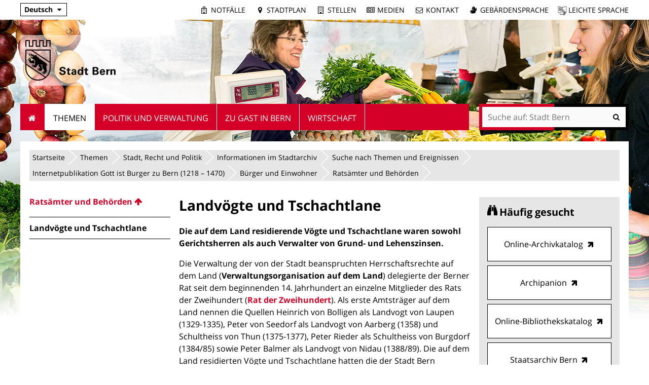

--- FILE ---
content_type: text/html;charset=utf-8
request_url: https://www.bern.ch/themen/stadt-recht-und-politik/informationen-im-stadtarchiv/suche-nach-themen-und-ereignissen/internetpublikation-gott-ist-burger-zu-bern/buerger-und-einwohner/ratsaemter-und-behoerden/landvoegte-und-tschachtlane/
body_size: 9315
content:
<!DOCTYPE html>
<html xmlns="http://www.w3.org/1999/xhtml" lang="de" xml:lang="de">
  <head>
    
    
    
    

    
    
    

    

    
  <meta http-equiv="Content-Type" content="text/html; charset=utf-8" /><meta name="DC.description" content="Die auf dem Land residierende Vögte und Tschachtlane waren sowohl Gerichtsherren als auch Verwalter von Grund- und Lehenszinsen." /><meta name="description" content="Die auf dem Land residierende Vögte und Tschachtlane waren sowohl Gerichtsherren als auch Verwalter von Grund- und Lehenszinsen." /><meta name="DC.format" content="text/plain" /><meta name="DC.type" content="Inhaltsseite" /><meta name="DC.date.modified" content="2024-01-04T09:13:32+01:00" /><meta name="DC.date.created" content="2019-01-03T10:18:22+01:00" /><meta property="og:title" content="Landvögte und Tschachtlane" /><meta property="og:type" content="website" /><meta property="og:url" content="https://www.bern.ch/themen/stadt-recht-und-politik/informationen-im-stadtarchiv/suche-nach-themen-und-ereignissen/internetpublikation-gott-ist-burger-zu-bern/buerger-und-einwohner/ratsaemter-und-behoerden/landvoegte-und-tschachtlane" /><meta property="og:image" content="https://www.bern.ch/logo.jpg" /><meta property="og:site_name" content="Stadt Bern" /><meta property="og:description" content="Die auf dem Land residierende Vögte und Tschachtlane waren sowohl Gerichtsherren als auch Verwalter von Grund- und Lehenszinsen." /><meta property="fb:app_id" content="None" /><meta property="fb:admins" content="None" /><meta name="twitter:image" content="https://www.bern.ch/++resource++bern/images/twitter_card.png" /><meta name="viewport" content="width=device-width, initial-scale=1.0, maximum-scale=5.0, minimum-scale=1.0" /><meta name="generator" content="Plone - http://plone.org" /><title>Landvögte und Tschachtlane — Stadt Bern</title><base href="https://www.bern.ch/themen/stadt-recht-und-politik/informationen-im-stadtarchiv/suche-nach-themen-und-ereignissen/internetpublikation-gott-ist-burger-zu-bern/buerger-und-einwohner/ratsaemter-und-behoerden/landvoegte-und-tschachtlane/" /><!--[if lt IE 7]></base><![endif]--><style type="text/css" id="background-css" class="top">
body {
    background-image: url(https://www.bern.ch/bilderpools/stadt-neu-34-pixel-fuer-metanavigationsbalken/header_menschen_03.jpg/@@images/6924d3f5-bb8a-4cc9-a741-349c21c2b239.jpeg);
    background-size: 1920px auto;
}

@media (max-width: 1024px) {
    body {
        background-image: url(https://www.bern.ch/bilderpools/stadt-neu-34-pixel-fuer-metanavigationsbalken/header_menschen_03.jpg/@@images/1d56bb0d-7958-4e13-87a6-6d7e9cad28ec.jpeg);
        background-size: 1024px auto;
    }
}

@media (max-width: 800px) {
    body {
        background-image: url(https://www.bern.ch/bilderpools/stadt-neu-34-pixel-fuer-metanavigationsbalken/header_menschen_03.jpg/@@images/94e495ac-716e-4529-8991-cf86fd9615a6.jpeg);
        background-size: 800px auto;
    }
}

@media (max-width: 480px) {
    body {
        background-image: none;
    }
}
</style><link rel="stylesheet" type="text/css" href="https://www.bern.ch/portal_css/Sunburst%20Theme/collective.js.jqueryui.custom.min-cachekey-b706f07c83a5a0a7d83d9fd33120f3de.css" /><link rel="canonical" href="https://www.bern.ch/themen/stadt-recht-und-politik/informationen-im-stadtarchiv/suche-nach-themen-und-ereignissen/internetpublikation-gott-ist-burger-zu-bern/buerger-und-einwohner/ratsaemter-und-behoerden/landvoegte-und-tschachtlane" /><link rel="search" href="https://www.bern.ch/@@search" title="Website durchsuchen" /><link rel="shortcut icon" type="image/x-icon" href="https://www.bern.ch/favicon.ico" /><link rel="apple-touch-icon" href="https://www.bern.ch/touch_icon_bern.png" /><link rel="stylesheet" type="text/css" href="https://www.bern.ch/theming.css?cachekey=c93bcdf29351f0f6962a1618f4183278" /><script type="text/javascript" src="https://www.bern.ch/portal_javascripts/Sunburst%20Theme/resourcebernjsmoment-cachekey-062b6e5bd7885bb410196d4e916387df.js"></script><script type="text/javascript" src="https://www.bern.ch/portal_javascripts/Sunburst%20Theme/resourceftw.iframeblockiframeResizer.min-cachekey-e55762cb78d6ed829f8a6f05bc218149.js"></script><script type="text/javascript" src="https://www.bern.ch/portal_javascripts/Sunburst%20Theme/resourceftw.iframeblockiframeblock-cachekey-3f1c4a4f493a9f352aa6307653ba67b0.js"></script><script type="text/javascript" src="https://www.bern.ch/portal_javascripts/Sunburst%20Theme/resourceftw.iframeblockiframeResizer.contentWindow.min-cachekey-4568e791031afd27da7fa5038a964378.js"></script><script type="text/javascript" src="https://www.bern.ch/portal_javascripts/Sunburst%20Theme/resourceftw.mobilejshammer-cachekey-5a07f0dec1c1d9e7aec77b31803c1352.js"></script><script type="text/javascript">
        jQuery(function($){
            if (typeof($.datepicker) != "undefined"){
              $.datepicker.setDefaults(
                jQuery.extend($.datepicker.regional['de'],
                {dateFormat: 'dd.mm.yy'}));
            }
        });
        </script><script id="ftw-mobile-list-template" type="text/x-handlebars-template">

    <ul class="mobile-menu mobile-menu-{{name}}">
        {{#each items}}

            <li><a href="{{url}}">{{label}}</a></li>

         {{/each}}

    </ul>

</script><script id="ftw-mobile-navigation-template" type="text/x-handlebars-template">

    <div class="mobile-menu mobile-menu-{{name}}">

        {{#if settings.show_tabs}}
        <ul class="topLevelTabs">
            {{#each toplevel}}

                <li class="{{cssclass}}"><a href="{{url}}">{{title}}</a></li>

             {{/each}}

        </ul>
        {{/if}}

        <div class="tabPanes">
            <div class="tabPane">
                <ul class="{{classes}}">
                  {{#if parentNode}}

                  <li class="navParentNode {{#if parentNode.active}}navActiveNode{{/if}}">
                      <a href="{{parentNode.url}}" class="mobileActionNav up"
                         title="{{i18n "label_goto_parent"}} {{parentNode.title}}">
                          <span>{{i18n "label_goto_parent"}} {{parentNode.title}}</span>
                      </a>

                      <a href="{{parentNode.url}}">{{parentNode.title}}</a>
                  </li>

                  {{/if}}

                  {{#if currentNode.visible }}
                  <li class="navCurrentNode {{#if currentNode.active}}navActiveNode{{/if}}">
                      <a href="{{currentNode.url}}">{{currentNode.title}}</a>
                  </li>
                  {{/if}}

                  {{> list}}
                </ul>
            </div>
        </div>

    </div>
</script><script id="ftw-mobile-navigation-list-template" type="text/x-handlebars-template">
     {{#each nodes}}
        <li class="node {{#if has_children}}has-children{{else}}has-no-children{{/if}} {{#if active}}navActiveNode{{/if}}">

            <a href="{{url}}"{{#if externallink}} class="external-link"{{/if}}>{{title}}</a>

            <a href="{{url}}" class="mobileActionNav down"
               title="{{i18n "label_goto_children"}} {{title}}">
                <span>{{i18n "label_goto_children"}} {{title}}</span>
            </a>

            {{#if nodes}}
                <ul>
                    {{> list}}
                </ul>
            {{/if}}
        </li>
    {{/each}}
</script></head>
  <body data-0="background-position-y: 39px;" data-39="background-position-y:0;" class="template-simplelayout-view portaltype-ftw-simplelayout-contentpage site-platform section-themen subsection-stadt-recht-und-politik subsection-stadt-recht-und-politik-informationen-im-stadtarchiv subsection-stadt-recht-und-politik-informationen-im-stadtarchiv-suche-nach-themen-und-ereignissen icons-on userrole-anonymous has-nav-column has-content-column has-sidebar-column" dir="ltr"><div id="accesskeys" class="hiddenStructure">

    <h1>Navigieren auf Stadt Bern</h1>

    

    


    <ul>
        <li>
            <a accesskey="0" href="https://www.bern.ch/themen/stadt-recht-und-politik/informationen-im-stadtarchiv/suche-nach-themen-und-ereignissen/internetpublikation-gott-ist-burger-zu-bern/buerger-und-einwohner/ratsaemter-und-behoerden/landvoegte-und-tschachtlane/">Startseite</a>
        </li>
        <li>
            <a accesskey="1" id="accesskey-navigation" href="https://www.bern.ch/themen/stadt-recht-und-politik/informationen-im-stadtarchiv/suche-nach-themen-und-ereignissen/internetpublikation-gott-ist-burger-zu-bern/buerger-und-einwohner/ratsaemter-und-behoerden/landvoegte-und-tschachtlane/#portal-globalnav">Navigation</a>
        </li>
        <li>
            <a accesskey="2" href="https://www.bern.ch/themen/stadt-recht-und-politik/informationen-im-stadtarchiv/suche-nach-themen-und-ereignissen/internetpublikation-gott-ist-burger-zu-bern/buerger-und-einwohner/ratsaemter-und-behoerden/landvoegte-und-tschachtlane/#content">Inhalt</a>
        </li>
        <li>
            <a accesskey="3" href="https://www.bern.ch/contact-info">Kontakt</a>
        </li>
    </ul>

</div><div id="portal-top-wrapper">
      <div id="portal-top">
        <a id="mobile-logo" href="https://www.bern.ch" title="Stadt Bern">
        <img alt="Logo Stadt Bern, zur Startseite" src="https://www.bern.ch/themen/stadt-recht-und-politik/informationen-im-stadtarchiv/suche-nach-themen-und-ereignissen/internetpublikation-gott-ist-burger-zu-bern/buerger-und-einwohner/ratsaemter-und-behoerden/landvoegte-und-tschachtlane/mobile_logo.png" />
    </a>

        <div id="ftw-mobile-wrapper">
    <nav id="ftw-mobile-menu-buttons" data-navrooturl="https://www.bern.ch" data-portaltitle=" Stadt Bern" data-currenturl="https://www.bern.ch/themen/stadt-recht-und-politik/informationen-im-stadtarchiv/suche-nach-themen-und-ereignissen/internetpublikation-gott-ist-burger-zu-bern/buerger-und-einwohner/ratsaemter-und-behoerden/landvoegte-und-tschachtlane" data-i18n="{&amp;quot;label_goto_children&amp;quot;: &amp;quot;Link zu den Inhalten von: &amp;quot;, &amp;quot;label_goto_parent&amp;quot;: &amp;quot;Link zum \u00fcbergeordneten Inhalt: &amp;quot;}">
        <ul>
            <li id="mobile-map-button">
                <a href="https://map.bern.ch/stadtplan/">Stadtplan Bern</a>
            </li>
            <li id="servicenavigation-mobile-button">
                
<a href="#" data-mobile_endpoint="" data-mobile_startup_cachekey="" data-mobile_template="ftw-mobile-list-template" data-mobile_settings="{}" data-mobile_data="[{&quot;url&quot;: &quot;https://www.bern.ch/themen/sicherheit/notfaelle&quot;, &quot;icon&quot;: &quot;hospital-o&quot;, &quot;label&quot;: &quot;Notf\u00e4lle&quot;}, {&quot;url&quot;: &quot;https://map.bern.ch/stadtplan/&quot;, &quot;icon&quot;: &quot;map-marker&quot;, &quot;label&quot;: &quot;Stadtplan&quot;}, {&quot;url&quot;: &quot;https://www.bern.ch/themen/arbeiten-fuer-die-stadt-bern/offene-stellen&quot;, &quot;icon&quot;: &quot;building-o&quot;, &quot;label&quot;: &quot;Stellen&quot;}, {&quot;url&quot;: &quot;https://www.bern.ch/mediencenter&quot;, &quot;icon&quot;: &quot;newspaper-o&quot;, &quot;label&quot;: &quot;Medien&quot;}, {&quot;url&quot;: &quot;./contact-info&quot;, &quot;icon&quot;: &quot;envelope-o&quot;, &quot;label&quot;: &quot;Kontakt&quot;}, {&quot;url&quot;: &quot;https://www.bern.ch/themen/gesundheit-alter-und-soziales/behinderungen-und-inklusion/angebote-in-gebaerdensprache&quot;, &quot;icon&quot;: &quot;sign-language&quot;, &quot;label&quot;: &quot;Geb\u00e4rdensprache&quot;}, {&quot;url&quot;: &quot;https://www.bern.ch/themen/gesundheit-alter-und-soziales/behinderungen-und-inklusion/informationen-in-leichter-sprache&quot;, &quot;icon&quot;: &quot;ravelry&quot;, &quot;label&quot;: &quot;Leichte Sprache&quot;}]" data-mobile_label="Service Navigation">
    Service Navigation
</a>

            </li>
            <li id="subsitelanguage-mobile-button">
                
<a href="#" data-mobile_endpoint="" data-mobile_startup_cachekey="" data-mobile_template="ftw-mobile-list-template" data-mobile_settings="{}" data-mobile_data="[{&quot;url&quot;: &quot;https://www.bern.ch/ortspolizeivereinigung&quot;, &quot;label&quot;: &quot;Deutsch&quot;}, {&quot;url&quot;: &quot;https://www.bern.ch/en&quot;, &quot;label&quot;: &quot;English&quot;}, {&quot;url&quot;: &quot;https://www.bern.ch/fr&quot;, &quot;label&quot;: &quot;Fran\u00e7ais&quot;}, {&quot;url&quot;: &quot;https://www.bern.ch/it&quot;, &quot;label&quot;: &quot;Italiano&quot;}]" data-mobile_label="de">
    de
</a>

            </li>
            <li id="navigation-mobile-button">
                
<a href="#" data-mobile_endpoint="@@mobilenav" data-mobile_startup_cachekey="f3812c8900802b1cf7233156948429f0" data-mobile_template="ftw-mobile-navigation-template" data-mobile_settings="{&quot;show_tabs&quot;: false, &quot;show_two_levels_on_root&quot;: false}" data-mobile_data="[]" data-mobile_label="Mobile navigation">
    Mobile navigation
</a>

            </li>
        </ul>
    </nav>
    <div id="ftw-mobile-menu" aria-hidden="true"></div>
    <div id="ftw-mobile-menu-overlay"></div>
</div>

        <div id="portal-personaltools-wrapper">

<p class="hiddenStructure">Benutzerspezifische Werkzeuge</p>





</div>

        <div id="service-navigation">

  <h2 class="hiddenStructure">Servicenavigation</h2>
  <ul>
    
        <li>
            <a class="fa-icon fa-hospital-o" href="https://www.bern.ch/themen/sicherheit/notfaelle">Notfälle</a>
        </li>
    
        <li>
            <a class="fa-icon fa-map-marker" href="https://map.bern.ch/stadtplan/">Stadtplan</a>
        </li>
    
        <li>
            <a class="fa-icon fa-building-o" href="https://www.bern.ch/themen/arbeiten-fuer-die-stadt-bern/offene-stellen">Stellen</a>
        </li>
    
        <li>
            <a class="fa-icon fa-newspaper-o" href="https://www.bern.ch/mediencenter">Medien</a>
        </li>
    
        <li>
            <a class="fa-icon fa-envelope-o" href="./contact-info">Kontakt</a>
        </li>
    
        <li>
            <a class="fa-icon fa-sign-language" href="https://www.bern.ch/themen/gesundheit-alter-und-soziales/behinderungen-und-inklusion/angebote-in-gebaerdensprache">Gebärdensprache</a>
        </li>
    
        <li>
            <a class="fa-icon fa-ravelry" href="https://www.bern.ch/themen/gesundheit-alter-und-soziales/behinderungen-und-inklusion/informationen-in-leichter-sprache">Leichte Sprache</a>
        </li>
    

      
  </ul>

</div>

        <div id="portal-languageselector-wrapper">

    <h2 class="hiddenStructure">Sprachwechsler</h2>

    <section id="portal-languageselector" class="actionMenu deactivated">

        <header class="actionMenuHeader" aria-haspopup="true" aria-owns="languageselector-content" aria-controls="languageselector-content">
            <a href="https://www.bern.ch">Deutsch</a>
        </header>

        <div class="actionMenuContent" id="languageselector-content" aria-hidden="true">
            <ul role="menubar">
                

                    <li role="menuitem" class="language-de">
                        <a href="https://www.bern.ch/ortspolizeivereinigung" title="Deutsch">Deutsch</a>
                    </li>

                

                    <li role="menuitem" class="language-en">
                        <a href="https://www.bern.ch/en" title="English">English</a>
                    </li>

                

                    <li role="menuitem" class="language-fr">
                        <a href="https://www.bern.ch/fr" title="Français">Français</a>
                    </li>

                

                    <li role="menuitem" class="language-it">
                        <a href="https://www.bern.ch/it" title="Italiano">Italiano</a>
                    </li>

                
            </ul>
        </div>
    </section>
</div>
      </div>
    </div><div id="container">
      <div id="page-wrapper" class="clearfix">

        <div id="header" class="clearfix">
          <div class="logoRow">
            <div>
              <h2 class="hiddenStructure">Logo</h2>
              <a id="portal-logo" href="https://www.bern.ch" title="Stadt Bern"><img src="https://www.bern.ch/logo.png" alt="Logo Stadt Bern, zur Startseite" height="80" width="178" /></a>
            </div>
          </div>

          <div class="row globalnavRow">
            <div class="cell position-0 width-16 navigation">
              <div class="fixed-header">
                <div class="global-nav-search-wrapper">
                 <h2 id="globalnav-heading" class="hiddenStructure">Navigation</h2><nav id="portal-globalnav-wrapper">
                  <span class="hiddenStructure" id="menu-selected">ausgewählt</span><ul id="portal-globalnav" role="menubar"><li id="portaltab-index_html" class="plain"><a href="https://www.bern.ch" role="menuitem" aria-haspopup="true">Startseite</a></li><li id="portaltab-themen" class="selected"><a href="https://www.bern.ch/themen" role="menuitem" aria-haspopup="true" data-flyout-cachekey="1457362ec7a983a3aa55357d66f82102" aria-describedby="menu-selected">Themen</a></li><li id="portaltab-politik-und-verwaltung" class="plain"><a href="https://www.bern.ch/politik-und-verwaltung" role="menuitem" aria-haspopup="true" data-flyout-cachekey="d19446bf274c2c550ca3aee5e5762b79">Politik und Verwaltung</a></li><li id="portaltab-zu-gast-in-bern" class="plain"><a href="https://www.bern.ch/zu-gast-in-bern" role="menuitem" aria-haspopup="true" data-flyout-cachekey="bc84f66918b42a0f93968c4f88f4aaeb">Zu Gast in Bern</a></li><li id="portaltab-wirtschaft" class="plain"><a href="https://www.bern.ch/wirtschaft" role="menuitem" aria-haspopup="true" data-flyout-cachekey="1ac09bacf4380123a04de7fc8373c606">Wirtschaft</a></li></ul>
                </nav>

                <div class="portal-searchbox-wrapper">
                  <div id="portal-searchbox">

    <form id="searchGadget_form" action="https://www.bern.ch/@@search">
    <div class="LSBox">
        <label class="hiddenStructure" for="searchGadget">Website durchsuchen</label>

        <input name="SearchableText" type="text" size="18" title="Suchen" placeholder="Suche auf: Stadt Bern" class="searchField" id="searchGadget" />

        <input class="searchButton" tabindex="-1" type="submit" value="Suche" />

        <ul id="currentfolder_item">
          <li class="currentFolderItem ui-menu-item">
              <span>
                  <input type="checkbox" tabindex="-1" id="searchbox_currentfolder_only" name="path" class="folder_path" value="/bern.ch/platform/themen/stadt-recht-und-politik/informationen-im-stadtarchiv/suche-nach-themen-und-ereignissen/internetpublikation-gott-ist-burger-zu-bern/buerger-und-einwohner/ratsaemter-und-behoerden/landvoegte-und-tschachtlane" />
                  <label for="searchbox_currentfolder_only">Nur auf Unterseiten</label>
              </span>
          </li>
        </ul>

        <div id="search-no-results-message" aria-hidden="true">Keine Ergebnisse gefunden</div>

        <div id="search-amount-results-found-message" aria-hidden="true">Resultate gefunden, benutze die Pfeiltasten Hoch und Runter um zu navigieren.</div>

        <div id="search-one-result-found-message" aria-hidden="true">Resultat gefunden, benutze die Pfeiltasten Hoch und Runter um zu navigieren.</div>

        <input type="hidden" name="facet" value="true" />
<input type="hidden" name="facet.field" value="is_service" />
<input type="hidden" name="facet.field" value="object_type" />
<input type="hidden" name="facet.field" value="portal_type" />
<input type="hidden" name="facet.field" value="site_area" />


    </div>
    </form>

</div>
                  <div id="portal-sitesearch">
  <div itemscope="" itemtype="http://schema.org/WebSite">
    <meta itemprop="url" content="https://www.bern.ch" />
    <form itemprop="potentialAction" itemscope="" itemtype="http://schema.org/SearchAction">
      <meta itemprop="target" content="https://www.bern.ch/@@search?facet.field=is_service&amp;amp;facet.field=object_type&amp;amp;facet.field=portal_type&amp;amp;facet.field=site_area&amp;amp;facet=true&amp;amp;SearchableText={search_term_string}" />
      <input itemprop="query-input" type="text" name="search_term_string" required="" />
      <input type="submit" />
    </form>
  </div>
</div>
                </div>
              </div>
             </div>
            </div>
          </div>
          <!-- closes #header -->
        </div>

        <div id="columns" class="clearfix">
          

          <div class="row">
            <div class="cell position-0 width-16" id="breadcrumbs-wrapper">
              <div id="portal-breadcrumbs">

    <h2 class="hiddenStructure">Sie befinden sich hier:</h2>

    <ul>
        <li id="breadcrumbs-home">
          <a href="https://www.bern.ch">Startseite</a>

          

          <span class="breadcrumbSeparator">/</span>
        </li>
        
          <li>
            <span dir="ltr" id="breadcrumbs-1">
              
                <a href="https://www.bern.ch/themen">Themen</a>
                <span class="breadcrumbSeparator">/</span>
              
            </span>
          </li>
        
          <li>
            <span dir="ltr" id="breadcrumbs-2">
              
                <a href="https://www.bern.ch/themen/stadt-recht-und-politik">Stadt, Recht und Politik</a>
                <span class="breadcrumbSeparator">/</span>
              
            </span>
          </li>
        
          <li>
            <span dir="ltr" id="breadcrumbs-3">
              
                <a href="https://www.bern.ch/themen/stadt-recht-und-politik/informationen-im-stadtarchiv">Informationen im Stadtarchiv</a>
                <span class="breadcrumbSeparator">/</span>
              
            </span>
          </li>
        
          <li>
            <span dir="ltr" id="breadcrumbs-4">
              
                <a href="https://www.bern.ch/themen/stadt-recht-und-politik/informationen-im-stadtarchiv/suche-nach-themen-und-ereignissen">Suche nach Themen und Ereignissen</a>
                <span class="breadcrumbSeparator">/</span>
              
            </span>
          </li>
        
          <li>
            <span dir="ltr" id="breadcrumbs-5">
              
                <a href="https://www.bern.ch/themen/stadt-recht-und-politik/informationen-im-stadtarchiv/suche-nach-themen-und-ereignissen/internetpublikation-gott-ist-burger-zu-bern">Internetpublikation Gott ist Burger zu Bern (1218 – 1470)</a>
                <span class="breadcrumbSeparator">/</span>
              
            </span>
          </li>
        
          <li>
            <span dir="ltr" id="breadcrumbs-6">
              
                <a href="https://www.bern.ch/themen/stadt-recht-und-politik/informationen-im-stadtarchiv/suche-nach-themen-und-ereignissen/internetpublikation-gott-ist-burger-zu-bern/buerger-und-einwohner">Bürger und Einwohner</a>
                <span class="breadcrumbSeparator">/</span>
              
            </span>
          </li>
        
          <li>
            <span dir="ltr" id="breadcrumbs-7">
              
                <a href="https://www.bern.ch/themen/stadt-recht-und-politik/informationen-im-stadtarchiv/suche-nach-themen-und-ereignissen/internetpublikation-gott-ist-burger-zu-bern/buerger-und-einwohner/ratsaemter-und-behoerden">Ratsämter und Behörden</a>
                <span class="breadcrumbSeparator">/</span>
              
            </span>
          </li>
        
          
        
    </ul>
</div>

              <div class="visualClear"></div>

            </div>
          </div>

          <div class="row">

            <div id="column-navigation">
            
                
<div class="portletWrapper" id="portletwrapper-706c6f6e652e6c656674636f6c756d6e0a636f6e746578740a2f6265726e2e63682f706c6174666f726d0a6e617669676174696f6e" data-portlethash="706c6f6e652e6c656674636f6c756d6e0a636f6e746578740a2f6265726e2e63682f706c6174666f726d0a6e617669676174696f6e">

  <h1 id="hidden_content_navigation_title" class="hiddenStructure">Content navigation</h1>

  <nav class="navigation-tree" id="navigation-tree">
      <ul role="menubar">

          <li class="parent">
              <a role="menuitem" href="https://www.bern.ch/themen/stadt-recht-und-politik/informationen-im-stadtarchiv/suche-nach-themen-und-ereignissen/internetpublikation-gott-ist-burger-zu-bern/buerger-und-einwohner/ratsaemter-und-behoerden">
                 <span class="hiddenStructure">Gehe zum übergeordneten Inhalt: </span>
                 <span> Ratsämter und Behörden</span>
              </a>
              

            <ul>

                <li class="current">
                    <span class="hiddenStructure">Aktueller Inhalt: </span>
                    <span>Landvögte und Tschachtlane</span>

                  <ul>
                      
                  </ul>

                </li>
            </ul>
          </li>
      </ul>
  </nav>

</div>




            
        </div>


            <div id="column-content">

            <div id="viewlet-above-content">
</div>

            
                <div class="">

                    

                    

    <dl class="portalMessage info" id="kssPortalMessage" style="display:none">
        <dt>Info</dt>
        <dd></dd>
    </dl>

    


                    
                        <div id="content">

                            

                            

                             <div id="viewlet-above-content-title"></div>
                             
        
            <h1 class="documentFirstHeading">Landvögte und Tschachtlane</h1>
        
    
                             <div id="viewlet-below-content-title">

    <div class="visualClear"><!-- --></div>

    <div class="documentActions">
        

        

    </div>



</div>

                             
                                 
                                 
            
            <div class="documentDescription description"><p>Die auf dem Land residierende Vögte und Tschachtlane waren sowohl Gerichtsherren als auch Verwalter von Grund- und Lehenszinsen.</p></div>
        
                             

                             <div id="viewlet-above-content-body">
</div>
                             <div id="content-core">
                                 <div>

        <input type="hidden" name="_authenticator" value="76f0bd9faa6bb24fb734fef6652bab0ee5f05117" />
        <div id="default" data-sl-settings="{&quot;layouts&quot;: [1, 2, 3, 4], &quot;canEdit&quot;: false, &quot;canChangeLayout&quot;: false}" class="sl-simplelayout"><div class="sl-layout"><div class="sl-layout-content " data-config="{}"><div class="sl-columns"><div class="sl-column sl-col-1"><div class="sl-block ftw-simplelayout-textblock" data-type="ftw-simplelayout-textblock" data-uid="3278b0c8fe7046dea0b42ed2ca39d360" data-url="https://www.bern.ch/themen/stadt-recht-und-politik/informationen-im-stadtarchiv/suche-nach-themen-und-ereignissen/internetpublikation-gott-ist-burger-zu-bern/buerger-und-einwohner/ratsaemter-und-behoerden/landvoegte-und-tschachtlane/ftw-simplelayout-textblock"><a name="ftw-simplelayout-textblock" id="ftw-simplelayout-textblock"></a><div class="sl-block-content">

    <div class="textblock-wrapper">
        

        
        <p>Die Verwaltung der von der Stadt beanspruchten Herrschaftsrechte auf dem Land (<b>Verwaltungsorganisation auf dem Land</b>) delegierte der Berner Rat seit dem beginnenden 14. Jahrhundert an einzelne Mitglieder des Rats der Zweihundert (<b><a title="" href="https://www.bern.ch/themen/stadt-recht-und-politik/informationen-im-stadtarchiv/suche-nach-themen-und-ereignissen/internetpublikation-gott-ist-burger-zu-bern/buerger-und-einwohner/ratsaemter-und-behoerden/rat-der-zweihundert" class="internal-link" target="_self">Rat der Zweihundert</a></b>). Als erste Amtsträger auf dem Land nennen die Quellen Heinrich von Bolligen als Landvogt von Laupen (1329-1335), Peter von Seedorf als Landvogt von Aarberg (1358) und Schultheiss von Thun (1375-1377), Peter Rieder als Schultheiss von Burgdorf (1384/85) sowie Peter Balmer als Landvogt von Nidau (1388/89). Die auf dem Land residierten Vögte und Tschachtlane hatten die der Stadt Bern zustehenden Korn- und Geldeinkünfte in ihren Vogteien einzuziehen. Sie sprachen Recht, organisierten militärische Auszüge und Steueraufgebote und kümmerten sich um den baulichen Unterhalt von Landvogteischlössern, Kornspeichern, Brücken und Strassen. Wie alle städtischen Amt- und Dienstleute hatten auch die Landvögte jedes Jahr vor Säckelmeister (<b><a title="" href="https://www.bern.ch/themen/stadt-recht-und-politik/informationen-im-stadtarchiv/suche-nach-themen-und-ereignissen/internetpublikation-gott-ist-burger-zu-bern/buerger-und-einwohner/ratsaemter-und-behoerden/saeckelmeister" class="internal-link" target="_self">Säckelmeister</a></b>) und Rat über ihre Einnahmen und Ausgaben Rechnung abzulegen. Den auf dem Land residierenden Landvögten und Tschachtlanen war es verboten, ihre Verwaltungssitze mehr als drei Nächte ohne ausdrückliche Erlaubnis von Schultheiss und Rat (<b>Schultheiss und Rat</b>) zu verlassen.</p>
<h3><b>Die Landvogteischlösser ermöglichen eine repräsentative Lebensweise</b></h3>
<p>Herrschaftsmittelpunkt und Verwaltungszentrum der Landvogteien waren die ehemaligen Adelsburgen, deren Besitzer ihre Gerichtsherrschaften seit dem 14. Jahrhundert an Bern verkauft hatten. Die Landvogteischlösser dienten den Landvögten und ihren Familien sowohl als Amtssitz als auch als Residenz. Die Vögte erledigten in den einstigen Wohn- und Repräsentationsräumen von Freiherren und Grafen ihre täglichen Amtsgeschäfte und empfingen die zur Landvogtei gehörigen Einkünfte an Korn- und Geldzinsen. Im Bereich der Burgen befanden sich häufig auch die Richtstätten, wo die städtischen Amtsleute im Namen des Rats die Gerichtsbarkeit in ihren Herrschaften ausübten. Sowohl bei der Durchführung ihrer täglichen Amtsgeschäfte als auch beim Einziehen der Geld- und Naturalabgaben waren die Vögte auf die Hilfe der in ihren Vogteien ansässigen Dienstleute angewiesen. Die Rechnungsbücher nennen neben Knechten und Mägden, die den Haushalt der Landvögte führten, auch Tag- und Nachtwächter, Kellermeister, Kornmüller, Bannwarte und Zöllner sowie gelegentlich einzelne Pfarrer, deren Kollatur der Rat wahrnahm. Die Besoldung dieser Amtsleute geschah in der Regel durch die Geld- und Getreideeinkünfte in den Vogteien, deren Erträge der Rat in Form von Lohnzahlungen zu einem Teil direkt an die verschiedenen Amt- und Dienstleute ausgab.</p>
<p>Roland Gerber, 17.07.2018</p>
        
    </div>


</div></div></div></div></div></div>
</div>


    </div>
                             </div>
                             <div id="viewlet-below-content-body">



    <div class="visualClear"><!-- --></div>

    <div class="documentActions">
        

        

    </div>

</div>

                            
                        </div>
                    

                    
                </div>
            

            <div id="viewlet-below-content">





</div>
        </div>

            <h1 class="hiddenStructure" id="hidden_further_infos_title">Weitere Informationen.</h1><div id="column-sidebar">
            
                
<div class="portletWrapper" id="[base64]" data-portlethash="[base64]">

    <section class="portlet portletPopularContent">

        <header class="portletHeader">
            <h2>Häufig gesucht</h2>
        </header>

        <section>
            

            <ul class="portletItemContainer">
                <li>
                    <a href="https://archiv.bern.ch/home/#/">
                      <span class="popular-content-text">Online-Archivkatalog</span>
                    </a>
                </li>
                <li>
                    <a href="https://stadtbern.archipanion.com/">
                      <span class="popular-content-text">Archipanion</span>
                    </a>
                </li>
                <li>
                    <a href="https://www.winmedio.net/stadtarchiv-bern/#Start1">
                      <span class="popular-content-text">Online-Bibliothekskatalog</span>
                    </a>
                </li>
                <li>
                    <a href="https://www.staatsarchiv.sta.be.ch/de/start.html">
                      <span class="popular-content-text">Staatsarchiv Bern</span>
                    </a>
                </li>
                <li>
                    <a href="https://www.burgerbib.ch/de">
                      <span class="popular-content-text">Burgerbibliothek Bern</span>
                    </a>
                </li>
            </ul>
        </section>

    </section>


</div>




            
        </div>
          </div>

        </div>

        <h1 class="hiddenStructure" id="hidden_footer_title">Fusszeile</h1><div id="footer" class="clearfix"><div id="ftw-footer" class="row">
  <div id="footer-column-1" class="column cell position-0 width-4">
<div class="portletWrapper" id="portletwrapper-6674772e666f6f7465722e636f6c756d6e310a636f6e746578740a2f6265726e2e63682f706c6174666f726d0a706f72746c65745f737461746963" data-portlethash="6674772e666f6f7465722e636f6c756d6e310a636f6e746578740a2f6265726e2e63682f706c6174666f726d0a706f72746c65745f737461746963"><div class="portletStaticText portlet-static"><ul class="noBullets">
<li><a title="" href="https://www.bern.ch/themen" class="internal-link" target="_self">THEMEN</a></li>
<li><a title="" href="https://www.bern.ch/politik-und-verwaltung" class="internal-link" target="_self">POLITIK UND VERWALTUNG</a></li>
<li><a title="" href="https://www.bern.ch/zu-gast-in-bern" class="internal-link" target="_self">ZU GAST IN BERN</a></li>
<li><a title="" href="https://www.bern.ch/wirtschaft" class="internal-link" target="_self">WIRTSCHAFT</a></li>
<li><a class="external-link" href="https://www.bern.ch/stadtplan" target="_self" title="">STADTPLAN</a></li>
<li><a title="" href="https://www.bern.ch/themen/arbeiten-fuer-die-stadt-bern/offene-stellen" class="internal-link" target="_self">STELLEN</a></li>
</ul></div>


</div>

</div>
  <div id="footer-column-2" class="column cell position-4 width-4">
<div class="portletWrapper" id="portletwrapper-6674772e666f6f7465722e636f6c756d6e320a636f6e746578740a2f6265726e2e63682f706c6174666f726d0a706f72746c65745f737461746963" data-portlethash="6674772e666f6f7465722e636f6c756d6e320a636f6e746578740a2f6265726e2e63682f706c6174666f726d0a706f72746c65745f737461746963"><div class="portletStaticText portlet-static"><ul class="noBullets">
<li><a class="external-link" href="https://bsky.app/profile/stadtbern.bsky.social" target="_self" title="">BLUESKY</a></li>
<li><a class="external-link" href="https://www.facebook.com/StadtBern" target="_self" title="">FACEBOOK</a> </li>
<li><a class="external-link" href="https://www.instagram.com/stadtbern/" target="_blank" title="Instagram-Account Stadt Bern">INSTAGRAM</a> </li>
<li><a class="external-link" href="https://ch.linkedin.com/company/stadt-bern" target="_self" title="">LINKEDIN</a></li>
<li><a title="" href="https://www.bern.ch/mediencenter/medienmitteilungen/anmeldung-threema" class="internal-link" target="_self">THREEMA</a> </li>
<li><a class="external-link" href="https://twitter.com/bern_stadt" target="_blank" title="Twitter-Account Stadt Bern">X</a> </li>
<li><a class="external-link" href="https://www.youtube.com/@StadtBernSchweiz" target="_self" title="">YOUTUBE</a></li>
</ul></div>


</div>

</div>
  <div id="footer-column-3" class="column cell position-8 width-4">
<div class="portletWrapper" id="portletwrapper-6674772e666f6f7465722e636f6c756d6e330a636f6e746578740a2f6265726e2e63682f706c6174666f726d0a706f72746c65745f737461746963" data-portlethash="6674772e666f6f7465722e636f6c756d6e330a636f6e746578740a2f6265726e2e63682f706c6174666f726d0a706f72746c65745f737461746963"><div class="portletStaticText portlet-static"><ul class="noBullets">
<li><a title="" href="https://www.bern.ch/impressum" class="internal-link" target="_self">IMPRESSUM</a></li>
<li><a title="" href="https://www.bern.ch/disclaimer" class="internal-link" target="_self">RECHTLICHE HINWEISE</a> </li>
<li><a title="" href="https://www.bern.ch/disclaimer/datenschutz" class="internal-link" target="_self">DATENSCHUTZ</a> </li>
<li><a title="" href="https://www.bern.ch/themen/gesundheit-alter-und-soziales/behinderungen-und-inklusion/angebote-in-gebaerdensprache" class="internal-link" target="_blank">GEBÄRDENSPRACHE</a></li>
<li><a title="" href="https://www.bern.ch/themen/gesundheit-alter-und-soziales/behinderungen-und-inklusion/informationen-in-leichter-sprache" class="internal-link" target="_blank">LEICHTE SPRACHE</a> </li>
</ul>
<p> </p></div>


</div>

</div>
  <div id="footer-column-4" class="column cell position-12 width-4">
<div class="portletWrapper" id="portletwrapper-6674772e666f6f7465722e636f6c756d6e340a636f6e746578740a2f6265726e2e63682f706c6174666f726d0a706f72746c65745f737461746963" data-portlethash="6674772e666f6f7465722e636f6c756d6e340a636f6e746578740a2f6265726e2e63682f706c6174666f726d0a706f72746c65745f737461746963"><div class="portletStaticText portlet-static"><ul class="noBullets">
<li>STADT BERN</li>
<li>TELEFONZENTRALE +41 31 321 61 11</li>
<li><a class="email-link" href="mailto:info@bern.ch" target="_self" title="">INFO@BERN.CH</a></li>
<li><a title="" href="https://www.bern.ch/mediencenter" class="internal-link" target="_self">MEDIENCENTER</a></li>
<li><a title="" href="https://www.bern.ch/themen/sicherheit/notfaelle" class="internal-link" target="_self">NOTFÄLLE</a></li>
</ul>
<p>INFOS FÜR MITARBEITENDE:</p>
<ul class="noBullets">
<li><a class="external-link" href="https://portal-ssp.bern.ch/" target="_blank" title="">ANMELDUNG IM SELF SERVICE PORTAL</a></li>
<li><a class="external-link" href="https://intranet.bern.ch/" target="_blank" title="">DIREKTZUGRIFF INTRANET</a></li>
</ul>
<p> </p></div>


</div>

</div>
  <div class="visualClear"><!-- --></div>
  
</div></div>

      </div>

      <!-- closes #container -->
    </div><script type="text/javascript">
  var _paq = _paq || [];

  if ($('#notFoundSuggestions').length === 1){
    _paq.push(['setDocumentTitle',  '404/URL = ' +  encodeURIComponent(document.location.pathname+document.location.search) + '/From = ' + encodeURIComponent(document.referrer)]);
  }

  _paq.push(['trackPageView']);
  _paq.push(['enableLinkTracking']);


  (function() {
    var u="//matomo.bern.ch/";
    _paq.push(['setTrackerUrl', u+'piwik.php']);
    _paq.push(['setSiteId', 1]);
    var d=document, g=d.createElement('script'), s=d.getElementsByTagName('script')[0];
    g.type='text/javascript'; g.async=true; g.defer=true; g.src=u+'piwik.js'; s.parentNode.insertBefore(g,s);
  })();
</script><script type="text/javascript">
  /*<![CDATA[*/
  (function() {
    var sz = document.createElement('script'); sz.type = 'text/javascript'; sz.async = true; sz.src = '//siteimproveanalytics.com/js/siteanalyze_6027201.js';
    var s = document.getElementsByTagName('script')[0]; s.parentNode.insertBefore(sz, s); })();
</script><script type="text/javascript">
  function sl_tracking_refresh() {
    $('.si-tracking-enabled').toggle(_sz.tracking());
    $('.si-tracking-disabled').toggle(!_sz.tracking());
  }
  $(window).load(function() {
    sl_tracking_refresh();
    $('.si-disable-tracking').click(function() {
      _sz.push(['notrack']);
      sl_tracking_refresh();
      return false;
    });
    $('.si-enable-tracking').click(function() {
      _sz.push(['notrack', false]);
      sl_tracking_refresh();
      return false;
    });
  });
  /*]]>*/
</script><noscript><p><img src="//matomo.bern.ch/piwik.php?idsite=1" style="border:0;" alt="" /></p></noscript></body>
</html>